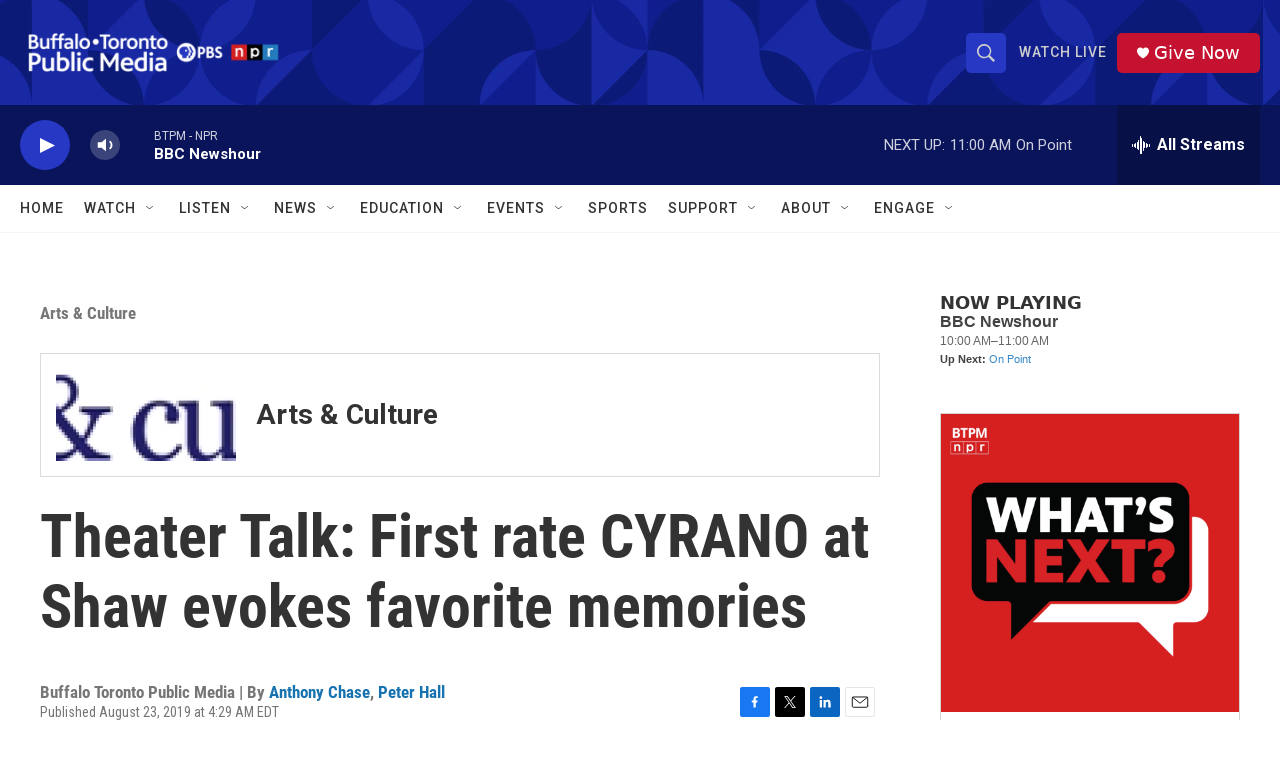

--- FILE ---
content_type: text/html; charset=utf-8
request_url: https://www.google.com/recaptcha/api2/aframe
body_size: 185
content:
<!DOCTYPE HTML><html><head><meta http-equiv="content-type" content="text/html; charset=UTF-8"></head><body><script nonce="GvkVuNS3UwWm1q_B95IFoA">/** Anti-fraud and anti-abuse applications only. See google.com/recaptcha */ try{var clients={'sodar':'https://pagead2.googlesyndication.com/pagead/sodar?'};window.addEventListener("message",function(a){try{if(a.source===window.parent){var b=JSON.parse(a.data);var c=clients[b['id']];if(c){var d=document.createElement('img');d.src=c+b['params']+'&rc='+(localStorage.getItem("rc::a")?sessionStorage.getItem("rc::b"):"");window.document.body.appendChild(d);sessionStorage.setItem("rc::e",parseInt(sessionStorage.getItem("rc::e")||0)+1);localStorage.setItem("rc::h",'1769095886541');}}}catch(b){}});window.parent.postMessage("_grecaptcha_ready", "*");}catch(b){}</script></body></html>

--- FILE ---
content_type: text/javascript; charset=utf-8
request_url: https://api.composer.nprstations.org/v1/widget/5187ee74e1c8443f998a43cf/now?bust=790281256&callback=jQuery17200587027590194209_1769095884131&format=jsonp&date=2026-01-22&times=true&_=1769095884633
body_size: 272
content:
/**/ typeof jQuery17200587027590194209_1769095884131 === 'function' && jQuery17200587027590194209_1769095884131("<!--NOW PLAYING WIDGET --><div class=\"whatson-block\"><div class=\"whatson-program\"><div class=\"whatson-programName\">BBC Newshour</div><span>10:00 AM&#8211;11:00 AM</span></div><p><b>Up Next: </b><a href=\"http://onpoint.wbur.org/\" target=\"_blank\">On Point</a></p></div>");